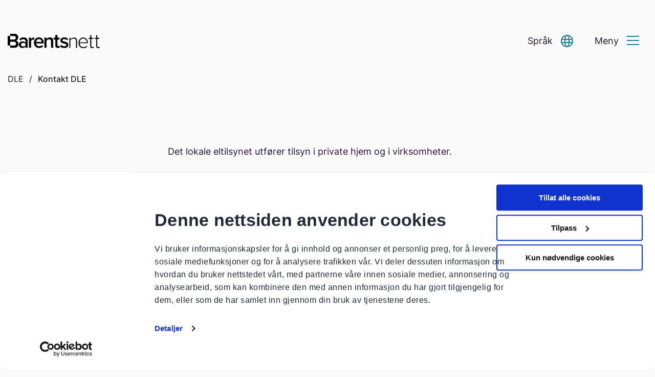

--- FILE ---
content_type: text/html; charset=UTF-8
request_url: https://elsikkerhetsportalen.no/barentsnett/dle/kontakt-dle/
body_size: 12180
content:
<!-- This page is cached by the Hummingbird Performance plugin v3.18.1 - https://wordpress.org/plugins/hummingbird-performance/. --><!doctype html>
<html lang="en-US">
<head>
    <meta charset="UTF-8">
    <meta name="viewport" content="width=device-width, initial-scale=1">
    <link rel="profile" href="https://gmpg.org/xfn/11">
<!--    <meta name="google-site-verification" content="RoMkZt4sU3palbI1hvofUPMlVfYn-KtXZL3R_OVxWIo" />-->
	<meta name="google-site-verification" content="IrIxLPuAtw6H1EBMo3zNLobQvcB-VzrxrCh8v1zeqZI" />
    
    	<link rel="apple-touch-icon" sizes="180x180" href="https://elsikkerhetsportalen.no/barentsnett/wp-content/uploads/sites/22/2022/05/Barents-nett_logo_sort_transparent-bakgrunn-180x180.png">
	<link rel="icon" type="image/png" sizes="32x32" href="https://elsikkerhetsportalen.no/barentsnett/wp-content/uploads/sites/22/2022/05/Barents-nett_logo_sort_transparent-bakgrunn-32x32.png">
	<link rel="icon" type="image/png" sizes="16x16" href="https://elsikkerhetsportalen.no/barentsnett/wp-content/uploads/sites/22/2022/05/Barents-nett_logo_sort_transparent-bakgrunn-16x16.png">
	<meta name="msapplication-TileColor" content="#fafafa">
	<meta name="theme-color" content="#1c7995">
			<style type="text/css">
		:root {
		--color-primary: #1c7995;
--color-primary-21: #cfe2e8;
--color-primary-15: #dceaef;
--color-primary-7: #eff5f7;

--color-secondary: #425563;
--color-secondary-21: #d7dbde;
--color-secondary-7: #f1f3f4;

--color-tertiary: #1c7995;
--color-tertiary-21: #cfe2e8;
--color-tertiary-7: #eff5f7;

--color-body: #fafafa;

--color-link-card: #cee0e6;

			--color-white: #fefefe;
			--color-black: #201b23;
			--dynamic-text-primary: #fefefe;
			--dynamic-text-secondary: #fefefe;
		}
	</style>
	    <script type="text/javascript">
	window.dataLayer = window.dataLayer || [];

	function gtag() {
		dataLayer.push(arguments);
	}

	gtag("consent", "default", {
		ad_personalization: "denied",
		ad_storage: "denied",
		ad_user_data: "denied",
		analytics_storage: "denied",
		functionality_storage: "denied",
		personalization_storage: "denied",
		security_storage: "granted",
		wait_for_update: 500,
	});
	gtag("set", "ads_data_redaction", true);
	</script>
<script type="text/javascript"
		id="Cookiebot"
		src="https://consent.cookiebot.com/uc.js"
		data-implementation="wp"
		data-cbid="355be380-e814-499d-a93d-12701b8617c0"
						data-culture="NB"
				async	></script>
<title>Kontakt DLE - Barents nett</title>
<link rel="canonical" href="https://elsikkerhetsportalen.no/dle/kontakt-dle/" />

<!-- The SEO Framework by Sybre Waaijer -->
<meta name="robots" content="max-snippet:-1,max-image-preview:large,max-video-preview:-1" />
<link rel="canonical" href="https://elsikkerhetsportalen.no/barentsnett/dle/kontakt-dle/" />
<meta name="description" content="Det lokale eltilsynet utfører tilsyn i private hjem og i virksomheter. DLE Barents Nett AS Nyborgveien 70A 9815 Vadsø For andre henvendelser til Barents Nett AS…" />
<meta property="og:type" content="website" />
<meta property="og:locale" content="en_US" />
<meta property="og:site_name" content="Barents nett" />
<meta property="og:title" content="Kontakt DLE" />
<meta property="og:description" content="Det lokale eltilsynet utfører tilsyn i private hjem og i virksomheter. DLE Barents Nett AS Nyborgveien 70A 9815 Vadsø For andre henvendelser til Barents Nett AS Torgeir Jakobsen | avdelingsleder DLE…" />
<meta property="og:url" content="https://elsikkerhetsportalen.no/barentsnett/dle/kontakt-dle/" />
<meta name="twitter:card" content="summary_large_image" />
<meta name="twitter:title" content="Kontakt DLE" />
<meta name="twitter:description" content="Det lokale eltilsynet utfører tilsyn i private hjem og i virksomheter. DLE Barents Nett AS Nyborgveien 70A 9815 Vadsø For andre henvendelser til Barents Nett AS Torgeir Jakobsen | avdelingsleder DLE…" />
<script type="application/ld+json">{"@context":"https://schema.org","@graph":[{"@type":"WebSite","@id":"https://elsikkerhetsportalen.no/barentsnett/#/schema/WebSite","url":"https://elsikkerhetsportalen.no/barentsnett/","name":"Barents nett","inLanguage":"en-US","potentialAction":{"@type":"SearchAction","target":{"@type":"EntryPoint","urlTemplate":"https://elsikkerhetsportalen.no/barentsnett/search/{search_term_string}/"},"query-input":"required name=search_term_string"},"publisher":{"@type":"Organization","@id":"https://elsikkerhetsportalen.no/barentsnett/#/schema/Organization","name":"Barents nett","url":"https://elsikkerhetsportalen.no/barentsnett/"}},{"@type":"WebPage","@id":"https://elsikkerhetsportalen.no/barentsnett/dle/kontakt-dle/","url":"https://elsikkerhetsportalen.no/barentsnett/dle/kontakt-dle/","name":"Kontakt DLE - Barents nett","description":"Det lokale eltilsynet utfører tilsyn i private hjem og i virksomheter. DLE Barents Nett AS Nyborgveien 70A 9815 Vadsø For andre henvendelser til Barents Nett AS…","inLanguage":"en-US","isPartOf":{"@id":"https://elsikkerhetsportalen.no/barentsnett/#/schema/WebSite"},"breadcrumb":{"@type":"BreadcrumbList","@id":"https://elsikkerhetsportalen.no/barentsnett/#/schema/BreadcrumbList","itemListElement":[{"@type":"ListItem","position":1,"item":"https://elsikkerhetsportalen.no/barentsnett/","name":"Barents nett"},{"@type":"ListItem","position":2,"item":"https://elsikkerhetsportalen.no/barentsnett/dle/","name":"DLE"},{"@type":"ListItem","position":3,"name":"Kontakt DLE"}]},"potentialAction":{"@type":"ReadAction","target":"https://elsikkerhetsportalen.no/barentsnett/dle/kontakt-dle/"}}]}</script>
<!-- / The SEO Framework by Sybre Waaijer | 9.27ms meta | 0.47ms boot -->

<link rel='dns-prefetch' href='//translate.google.com' />
<link rel="alternate" type="application/rss+xml" title="Barents nett &raquo; Feed" href="https://elsikkerhetsportalen.no/barentsnett/feed/" />
<link rel="alternate" type="application/rss+xml" title="Barents nett &raquo; Comments Feed" href="https://elsikkerhetsportalen.no/barentsnett/comments/feed/" />
<link rel="alternate" title="oEmbed (JSON)" type="application/json+oembed" href="https://elsikkerhetsportalen.no/barentsnett/wp-json/oembed/1.0/embed?url=https%3A%2F%2Felsikkerhetsportalen.no%2Fbarentsnett%2Fdle%2Fkontakt-dle%2F" />
<link rel="alternate" title="oEmbed (XML)" type="text/xml+oembed" href="https://elsikkerhetsportalen.no/barentsnett/wp-json/oembed/1.0/embed?url=https%3A%2F%2Felsikkerhetsportalen.no%2Fbarentsnett%2Fdle%2Fkontakt-dle%2F&#038;format=xml" />
<style id='wp-img-auto-sizes-contain-inline-css' type='text/css'>
img:is([sizes=auto i],[sizes^="auto," i]){contain-intrinsic-size:3000px 1500px}
/*# sourceURL=wp-img-auto-sizes-contain-inline-css */
</style>
<style id='wp-emoji-styles-inline-css' type='text/css'>

	img.wp-smiley, img.emoji {
		display: inline !important;
		border: none !important;
		box-shadow: none !important;
		height: 1em !important;
		width: 1em !important;
		margin: 0 0.07em !important;
		vertical-align: -0.1em !important;
		background: none !important;
		padding: 0 !important;
	}
/*# sourceURL=wp-emoji-styles-inline-css */
</style>
<style id='wp-block-library-inline-css' type='text/css'>
:root{--wp-block-synced-color:#7a00df;--wp-block-synced-color--rgb:122,0,223;--wp-bound-block-color:var(--wp-block-synced-color);--wp-editor-canvas-background:#ddd;--wp-admin-theme-color:#007cba;--wp-admin-theme-color--rgb:0,124,186;--wp-admin-theme-color-darker-10:#006ba1;--wp-admin-theme-color-darker-10--rgb:0,107,160.5;--wp-admin-theme-color-darker-20:#005a87;--wp-admin-theme-color-darker-20--rgb:0,90,135;--wp-admin-border-width-focus:2px}@media (min-resolution:192dpi){:root{--wp-admin-border-width-focus:1.5px}}.wp-element-button{cursor:pointer}:root .has-very-light-gray-background-color{background-color:#eee}:root .has-very-dark-gray-background-color{background-color:#313131}:root .has-very-light-gray-color{color:#eee}:root .has-very-dark-gray-color{color:#313131}:root .has-vivid-green-cyan-to-vivid-cyan-blue-gradient-background{background:linear-gradient(135deg,#00d084,#0693e3)}:root .has-purple-crush-gradient-background{background:linear-gradient(135deg,#34e2e4,#4721fb 50%,#ab1dfe)}:root .has-hazy-dawn-gradient-background{background:linear-gradient(135deg,#faaca8,#dad0ec)}:root .has-subdued-olive-gradient-background{background:linear-gradient(135deg,#fafae1,#67a671)}:root .has-atomic-cream-gradient-background{background:linear-gradient(135deg,#fdd79a,#004a59)}:root .has-nightshade-gradient-background{background:linear-gradient(135deg,#330968,#31cdcf)}:root .has-midnight-gradient-background{background:linear-gradient(135deg,#020381,#2874fc)}:root{--wp--preset--font-size--normal:16px;--wp--preset--font-size--huge:42px}.has-regular-font-size{font-size:1em}.has-larger-font-size{font-size:2.625em}.has-normal-font-size{font-size:var(--wp--preset--font-size--normal)}.has-huge-font-size{font-size:var(--wp--preset--font-size--huge)}.has-text-align-center{text-align:center}.has-text-align-left{text-align:left}.has-text-align-right{text-align:right}.has-fit-text{white-space:nowrap!important}#end-resizable-editor-section{display:none}.aligncenter{clear:both}.items-justified-left{justify-content:flex-start}.items-justified-center{justify-content:center}.items-justified-right{justify-content:flex-end}.items-justified-space-between{justify-content:space-between}.screen-reader-text{border:0;clip-path:inset(50%);height:1px;margin:-1px;overflow:hidden;padding:0;position:absolute;width:1px;word-wrap:normal!important}.screen-reader-text:focus{background-color:#ddd;clip-path:none;color:#444;display:block;font-size:1em;height:auto;left:5px;line-height:normal;padding:15px 23px 14px;text-decoration:none;top:5px;width:auto;z-index:100000}html :where(.has-border-color){border-style:solid}html :where([style*=border-top-color]){border-top-style:solid}html :where([style*=border-right-color]){border-right-style:solid}html :where([style*=border-bottom-color]){border-bottom-style:solid}html :where([style*=border-left-color]){border-left-style:solid}html :where([style*=border-width]){border-style:solid}html :where([style*=border-top-width]){border-top-style:solid}html :where([style*=border-right-width]){border-right-style:solid}html :where([style*=border-bottom-width]){border-bottom-style:solid}html :where([style*=border-left-width]){border-left-style:solid}html :where(img[class*=wp-image-]){height:auto;max-width:100%}:where(figure){margin:0 0 1em}html :where(.is-position-sticky){--wp-admin--admin-bar--position-offset:var(--wp-admin--admin-bar--height,0px)}@media screen and (max-width:600px){html :where(.is-position-sticky){--wp-admin--admin-bar--position-offset:0px}}

/*# sourceURL=wp-block-library-inline-css */
</style><style id='wp-block-paragraph-inline-css' type='text/css'>
.is-small-text{font-size:.875em}.is-regular-text{font-size:1em}.is-large-text{font-size:2.25em}.is-larger-text{font-size:3em}.has-drop-cap:not(:focus):first-letter{float:left;font-size:8.4em;font-style:normal;font-weight:100;line-height:.68;margin:.05em .1em 0 0;text-transform:uppercase}body.rtl .has-drop-cap:not(:focus):first-letter{float:none;margin-left:.1em}p.has-drop-cap.has-background{overflow:hidden}:root :where(p.has-background){padding:1.25em 2.375em}:where(p.has-text-color:not(.has-link-color)) a{color:inherit}p.has-text-align-left[style*="writing-mode:vertical-lr"],p.has-text-align-right[style*="writing-mode:vertical-rl"]{rotate:180deg}
/*# sourceURL=https://elsikkerhetsportalen.no/barentsnett/wp-includes/blocks/paragraph/style.min.css */
</style>
<style id='global-styles-inline-css' type='text/css'>
:root{--wp--preset--aspect-ratio--square: 1;--wp--preset--aspect-ratio--4-3: 4/3;--wp--preset--aspect-ratio--3-4: 3/4;--wp--preset--aspect-ratio--3-2: 3/2;--wp--preset--aspect-ratio--2-3: 2/3;--wp--preset--aspect-ratio--16-9: 16/9;--wp--preset--aspect-ratio--9-16: 9/16;--wp--preset--color--black: #000000;--wp--preset--color--cyan-bluish-gray: #abb8c3;--wp--preset--color--white: #ffffff;--wp--preset--color--pale-pink: #f78da7;--wp--preset--color--vivid-red: #cf2e2e;--wp--preset--color--luminous-vivid-orange: #ff6900;--wp--preset--color--luminous-vivid-amber: #fcb900;--wp--preset--color--light-green-cyan: #7bdcb5;--wp--preset--color--vivid-green-cyan: #00d084;--wp--preset--color--pale-cyan-blue: #8ed1fc;--wp--preset--color--vivid-cyan-blue: #0693e3;--wp--preset--color--vivid-purple: #9b51e0;--wp--preset--gradient--vivid-cyan-blue-to-vivid-purple: linear-gradient(135deg,rgb(6,147,227) 0%,rgb(155,81,224) 100%);--wp--preset--gradient--light-green-cyan-to-vivid-green-cyan: linear-gradient(135deg,rgb(122,220,180) 0%,rgb(0,208,130) 100%);--wp--preset--gradient--luminous-vivid-amber-to-luminous-vivid-orange: linear-gradient(135deg,rgb(252,185,0) 0%,rgb(255,105,0) 100%);--wp--preset--gradient--luminous-vivid-orange-to-vivid-red: linear-gradient(135deg,rgb(255,105,0) 0%,rgb(207,46,46) 100%);--wp--preset--gradient--very-light-gray-to-cyan-bluish-gray: linear-gradient(135deg,rgb(238,238,238) 0%,rgb(169,184,195) 100%);--wp--preset--gradient--cool-to-warm-spectrum: linear-gradient(135deg,rgb(74,234,220) 0%,rgb(151,120,209) 20%,rgb(207,42,186) 40%,rgb(238,44,130) 60%,rgb(251,105,98) 80%,rgb(254,248,76) 100%);--wp--preset--gradient--blush-light-purple: linear-gradient(135deg,rgb(255,206,236) 0%,rgb(152,150,240) 100%);--wp--preset--gradient--blush-bordeaux: linear-gradient(135deg,rgb(254,205,165) 0%,rgb(254,45,45) 50%,rgb(107,0,62) 100%);--wp--preset--gradient--luminous-dusk: linear-gradient(135deg,rgb(255,203,112) 0%,rgb(199,81,192) 50%,rgb(65,88,208) 100%);--wp--preset--gradient--pale-ocean: linear-gradient(135deg,rgb(255,245,203) 0%,rgb(182,227,212) 50%,rgb(51,167,181) 100%);--wp--preset--gradient--electric-grass: linear-gradient(135deg,rgb(202,248,128) 0%,rgb(113,206,126) 100%);--wp--preset--gradient--midnight: linear-gradient(135deg,rgb(2,3,129) 0%,rgb(40,116,252) 100%);--wp--preset--font-size--small: 13px;--wp--preset--font-size--medium: 20px;--wp--preset--font-size--large: 36px;--wp--preset--font-size--x-large: 42px;--wp--preset--spacing--20: 0.44rem;--wp--preset--spacing--30: 0.67rem;--wp--preset--spacing--40: 1rem;--wp--preset--spacing--50: 1.5rem;--wp--preset--spacing--60: 2.25rem;--wp--preset--spacing--70: 3.38rem;--wp--preset--spacing--80: 5.06rem;--wp--preset--shadow--natural: 6px 6px 9px rgba(0, 0, 0, 0.2);--wp--preset--shadow--deep: 12px 12px 50px rgba(0, 0, 0, 0.4);--wp--preset--shadow--sharp: 6px 6px 0px rgba(0, 0, 0, 0.2);--wp--preset--shadow--outlined: 6px 6px 0px -3px rgb(255, 255, 255), 6px 6px rgb(0, 0, 0);--wp--preset--shadow--crisp: 6px 6px 0px rgb(0, 0, 0);}:where(.is-layout-flex){gap: 0.5em;}:where(.is-layout-grid){gap: 0.5em;}body .is-layout-flex{display: flex;}.is-layout-flex{flex-wrap: wrap;align-items: center;}.is-layout-flex > :is(*, div){margin: 0;}body .is-layout-grid{display: grid;}.is-layout-grid > :is(*, div){margin: 0;}:where(.wp-block-columns.is-layout-flex){gap: 2em;}:where(.wp-block-columns.is-layout-grid){gap: 2em;}:where(.wp-block-post-template.is-layout-flex){gap: 1.25em;}:where(.wp-block-post-template.is-layout-grid){gap: 1.25em;}.has-black-color{color: var(--wp--preset--color--black) !important;}.has-cyan-bluish-gray-color{color: var(--wp--preset--color--cyan-bluish-gray) !important;}.has-white-color{color: var(--wp--preset--color--white) !important;}.has-pale-pink-color{color: var(--wp--preset--color--pale-pink) !important;}.has-vivid-red-color{color: var(--wp--preset--color--vivid-red) !important;}.has-luminous-vivid-orange-color{color: var(--wp--preset--color--luminous-vivid-orange) !important;}.has-luminous-vivid-amber-color{color: var(--wp--preset--color--luminous-vivid-amber) !important;}.has-light-green-cyan-color{color: var(--wp--preset--color--light-green-cyan) !important;}.has-vivid-green-cyan-color{color: var(--wp--preset--color--vivid-green-cyan) !important;}.has-pale-cyan-blue-color{color: var(--wp--preset--color--pale-cyan-blue) !important;}.has-vivid-cyan-blue-color{color: var(--wp--preset--color--vivid-cyan-blue) !important;}.has-vivid-purple-color{color: var(--wp--preset--color--vivid-purple) !important;}.has-black-background-color{background-color: var(--wp--preset--color--black) !important;}.has-cyan-bluish-gray-background-color{background-color: var(--wp--preset--color--cyan-bluish-gray) !important;}.has-white-background-color{background-color: var(--wp--preset--color--white) !important;}.has-pale-pink-background-color{background-color: var(--wp--preset--color--pale-pink) !important;}.has-vivid-red-background-color{background-color: var(--wp--preset--color--vivid-red) !important;}.has-luminous-vivid-orange-background-color{background-color: var(--wp--preset--color--luminous-vivid-orange) !important;}.has-luminous-vivid-amber-background-color{background-color: var(--wp--preset--color--luminous-vivid-amber) !important;}.has-light-green-cyan-background-color{background-color: var(--wp--preset--color--light-green-cyan) !important;}.has-vivid-green-cyan-background-color{background-color: var(--wp--preset--color--vivid-green-cyan) !important;}.has-pale-cyan-blue-background-color{background-color: var(--wp--preset--color--pale-cyan-blue) !important;}.has-vivid-cyan-blue-background-color{background-color: var(--wp--preset--color--vivid-cyan-blue) !important;}.has-vivid-purple-background-color{background-color: var(--wp--preset--color--vivid-purple) !important;}.has-black-border-color{border-color: var(--wp--preset--color--black) !important;}.has-cyan-bluish-gray-border-color{border-color: var(--wp--preset--color--cyan-bluish-gray) !important;}.has-white-border-color{border-color: var(--wp--preset--color--white) !important;}.has-pale-pink-border-color{border-color: var(--wp--preset--color--pale-pink) !important;}.has-vivid-red-border-color{border-color: var(--wp--preset--color--vivid-red) !important;}.has-luminous-vivid-orange-border-color{border-color: var(--wp--preset--color--luminous-vivid-orange) !important;}.has-luminous-vivid-amber-border-color{border-color: var(--wp--preset--color--luminous-vivid-amber) !important;}.has-light-green-cyan-border-color{border-color: var(--wp--preset--color--light-green-cyan) !important;}.has-vivid-green-cyan-border-color{border-color: var(--wp--preset--color--vivid-green-cyan) !important;}.has-pale-cyan-blue-border-color{border-color: var(--wp--preset--color--pale-cyan-blue) !important;}.has-vivid-cyan-blue-border-color{border-color: var(--wp--preset--color--vivid-cyan-blue) !important;}.has-vivid-purple-border-color{border-color: var(--wp--preset--color--vivid-purple) !important;}.has-vivid-cyan-blue-to-vivid-purple-gradient-background{background: var(--wp--preset--gradient--vivid-cyan-blue-to-vivid-purple) !important;}.has-light-green-cyan-to-vivid-green-cyan-gradient-background{background: var(--wp--preset--gradient--light-green-cyan-to-vivid-green-cyan) !important;}.has-luminous-vivid-amber-to-luminous-vivid-orange-gradient-background{background: var(--wp--preset--gradient--luminous-vivid-amber-to-luminous-vivid-orange) !important;}.has-luminous-vivid-orange-to-vivid-red-gradient-background{background: var(--wp--preset--gradient--luminous-vivid-orange-to-vivid-red) !important;}.has-very-light-gray-to-cyan-bluish-gray-gradient-background{background: var(--wp--preset--gradient--very-light-gray-to-cyan-bluish-gray) !important;}.has-cool-to-warm-spectrum-gradient-background{background: var(--wp--preset--gradient--cool-to-warm-spectrum) !important;}.has-blush-light-purple-gradient-background{background: var(--wp--preset--gradient--blush-light-purple) !important;}.has-blush-bordeaux-gradient-background{background: var(--wp--preset--gradient--blush-bordeaux) !important;}.has-luminous-dusk-gradient-background{background: var(--wp--preset--gradient--luminous-dusk) !important;}.has-pale-ocean-gradient-background{background: var(--wp--preset--gradient--pale-ocean) !important;}.has-electric-grass-gradient-background{background: var(--wp--preset--gradient--electric-grass) !important;}.has-midnight-gradient-background{background: var(--wp--preset--gradient--midnight) !important;}.has-small-font-size{font-size: var(--wp--preset--font-size--small) !important;}.has-medium-font-size{font-size: var(--wp--preset--font-size--medium) !important;}.has-large-font-size{font-size: var(--wp--preset--font-size--large) !important;}.has-x-large-font-size{font-size: var(--wp--preset--font-size--x-large) !important;}
/*# sourceURL=global-styles-inline-css */
</style>

<style id='classic-theme-styles-inline-css' type='text/css'>
/*! This file is auto-generated */
.wp-block-button__link{color:#fff;background-color:#32373c;border-radius:9999px;box-shadow:none;text-decoration:none;padding:calc(.667em + 2px) calc(1.333em + 2px);font-size:1.125em}.wp-block-file__button{background:#32373c;color:#fff;text-decoration:none}
/*# sourceURL=/wp-includes/css/classic-themes.min.css */
</style>
<link rel='stylesheet' id='elsikkerhetsportalen-theme-css-css' href='https://elsikkerhetsportalen.no/barentsnett/wp-content/themes/elsikkerhetsportalen/assets/theme/theme.css?ver=a8f2093c1133d195588f' type='text/css' media='all' />
<link rel='stylesheet' id='dashicons-css' href='https://elsikkerhetsportalen.no/barentsnett/wp-includes/css/dashicons.min.css?ver=6.9' type='text/css' media='all' />
<link rel='stylesheet' id='searchwp-live-search-css' href='https://elsikkerhetsportalen.no/barentsnett/wp-content/plugins/searchwp-live-ajax-search/assets/styles/style.min.css?ver=1.8.7' type='text/css' media='all' />
<style id='searchwp-live-search-inline-css' type='text/css'>
.searchwp-live-search-result .searchwp-live-search-result--title a {
  font-size: 16px;
}
.searchwp-live-search-result .searchwp-live-search-result--price {
  font-size: 14px;
}
.searchwp-live-search-result .searchwp-live-search-result--add-to-cart .button {
  font-size: 14px;
}

/*# sourceURL=searchwp-live-search-inline-css */
</style>
<script type="text/javascript" src="https://elsikkerhetsportalen.no/barentsnett/wp-includes/js/jquery/jquery.min.js?ver=3.7.1" id="jquery-core-js"></script>
<script type="text/javascript" src="https://elsikkerhetsportalen.no/barentsnett/wp-includes/js/jquery/jquery-migrate.min.js?ver=3.4.1" id="jquery-migrate-js"></script>
<link rel="https://api.w.org/" href="https://elsikkerhetsportalen.no/barentsnett/wp-json/" /><link rel="alternate" title="JSON" type="application/json" href="https://elsikkerhetsportalen.no/barentsnett/wp-json/wp/v2/pages/61" /><link rel="EditURI" type="application/rsd+xml" title="RSD" href="https://elsikkerhetsportalen.no/barentsnett/xmlrpc.php?rsd" />
<!-- This code is added by Analytify (8.0.1) https://analytify.io/ !-->
						<script async src="https://www.googletagmanager.com/gtag/js?id=G-T7STS0GQ48"></script>
			<script>
			window.dataLayer = window.dataLayer || [];
			function gtag(){dataLayer.push(arguments);}
			gtag('js', new Date());

			const configuration = {"anonymize_ip":"false","forceSSL":"false","allow_display_features":"false","debug_mode":true};
			const gaID = 'G-T7STS0GQ48';

			
			gtag('config', gaID, configuration);

			
			</script>

			<!-- This code is added by Analytify (8.0.1) !-->			<script type="text/plain" data-cookieconsent="statistics">
		(function(i,s,o,g,r,a,m){i['GoogleAnalyticsObject']=r;i[r]=i[r]||function(){(i[r].q=i[r].q||[]).push(arguments)},i[r].l=1*new Date();a=s.createElement(o),m=s.getElementsByTagName(o)[0];a.async=1;a.src=g;m.parentNode.insertBefore(a,m)})(window,document,'script','//www.google-analytics.com/analytics.js','ga');
		ga('create', 'UA-43753942-6', 'auto');
		ga('send', 'pageview');
		</script>
		    
    </head>

<body class="wp-singular page-template-default page page-id-61 page-child parent-pageid-15 wp-theme-elsikkerhetsportalen">
<div id="page" class="site">
    <a class="skip-link screen-reader-text" href="#primary">Skip to content</a>

    <header id="masthead" class="site-header">
        <div class="grid-container">
	<div class="grid-x grid-margin-x grid-margin-y">
		<div class="cell small-12">

			
			<div id="topbar">
				<div class="logo" style="background-color: ;">

					
					<a tabindex="2" accesskey="1" href="https://elsikkerhetsportalen.no/barentsnett" aria-label="Go to homepage">
													<img style="width: 180px; max-height: none;" class="hidden-when-menu-active" src="https://elsikkerhetsportalen.no/barentsnett/wp-content/uploads/sites/22/2022/05/Barents-nett_logo_sort_transparent-bakgrunn-300x46.png" alt="Barents nett logo" />
											</a>

				</div>

				<div id="top-search">
					<form class="search-form" method="get" action="https://elsikkerhetsportalen.no/barentsnett/" id="search-form-696d6a94d9e6e">
    <input type="search" class="search-field" name="s" placeholder="Søk etter tema" value="" data-swplive="true" required >
    <button type="reset" class="cancel icon-close-filled"></button>
    <button type="submit" class="submit icon-search"></button>
</form>
				</div>

				<div class="buttons">

											<a href="https://elsikkerhetsportalen.no/barentsnett/dle/eltilsynet/" target="_self" id="login-button" class="topbar-button">
							<span class="str">Logg inn</span>
							<i class="icon icon-avatar button-icon"></i>
						</a>
					
					<div
							id="google_translate_element"
							class="google-translate-element-button"
							role="button"
							aria-expanded="false"
							data-initialtext="Språk"
							data-toggletext="Lukk"
					>
						<div class="google-translate-fake-button topbar-button">
							<span class="str gtstr">Språk</span>
<!--							<i class="icon icon-globe button-icon"></i>-->
							<div class="elsp-globe"></div>
						</div>
					</div>

					<a
							href="#"
							role="button"
							id="menu-toggle"
							class="topbar-button content-toggler no-toogle-content"
							aria-expanded="false"
							data-initialtext="Meny"
							data-toggletext="Lukk"
					>
						<span class="str">Meny</span>

						<div id="hamburger-container" class="button-icon">
							<div id="hamburger">
								<span></span>
								<span></span>
								<span></span>
							</div>
							<div id="cross">
								<span></span>
								<span></span>
							</div>
						</div>
					</a>
				</div>
			</div>

		</div>
	</div>
</div>
        <nav id="mega-menu" aria-hidden="true">

	<div class="grid-container">
		<div class="grid-x grid-margin-x grid-margin-y">
			<ul id="menu-main-menu" class="main-menu grid-x grid-padding-x small-up-1 medium-up-2 large-up-4"><li id="menu-item-168" class="menu-item menu-item-type-post_type menu-item-object-page menu-item-has-children menu-item-168 cell"><a rel="page" href="https://elsikkerhetsportalen.no/barentsnett/elektrisk-anlegg/">Elektrisk anlegg</a>
<ul class="sub-menu">
	<li id="menu-item-1021" class="menu-item menu-item-type-post_type menu-item-object-page menu-item-1021"><a href="https://elsikkerhetsportalen.no/barentsnett/elektrisk-anlegg/sikringsskap/">Sikringsskap</a></li>
	<li id="menu-item-171" class="menu-item menu-item-type-post_type menu-item-object-page menu-item-171"><a rel="page" href="https://elsikkerhetsportalen.no/barentsnett/?page_id=18">Jording og jordfeil [Gammel]</a></li>
	<li id="menu-item-172" class="menu-item menu-item-type-post_type menu-item-object-page menu-item-172"><a rel="page" href="https://elsikkerhetsportalen.no/barentsnett/elektrisk-anlegg/overspenning/">Overspenning</a></li>
	<li id="menu-item-1199" class="menu-item menu-item-type-post_type menu-item-object-page menu-item-1199"><a href="https://elsikkerhetsportalen.no/barentsnett/elektrisk-anlegg/solcelleanlegg/">Solcelleanlegg</a></li>
	<li id="menu-item-173" class="menu-item menu-item-type-post_type menu-item-object-page menu-item-173"><a rel="page" href="https://elsikkerhetsportalen.no/barentsnett/elektrisk-anlegg/finn-elektriker/">Finn elektriker</a></li>
	<li id="menu-item-174" class="menu-item menu-item-type-post_type menu-item-object-page menu-item-174"><a rel="page" href="https://elsikkerhetsportalen.no/barentsnett/elektrisk-anlegg/hva-kan-du-gjore-selv/">Hva kan du gjøre selv?</a></li>
	<li id="menu-item-175" class="menu-item menu-item-type-post_type menu-item-object-page menu-item-175"><a rel="page" href="https://elsikkerhetsportalen.no/barentsnett/elektrisk-anlegg/elkontroll/">Elkontroll og termografering</a></li>
	<li id="menu-item-176" class="menu-item menu-item-type-post_type menu-item-object-page menu-item-176"><a rel="page" href="https://elsikkerhetsportalen.no/barentsnett/samsvarserklaering/">Samsvarserklæring</a></li>
	<li id="menu-item-1064" class="menu-item menu-item-type-post_type menu-item-object-page menu-item-1064"><a href="https://elsikkerhetsportalen.no/barentsnett/elektrisk-anlegg/egenkontroll/">Egenkontroll</a></li>
</ul>
</li>
<li id="menu-item-177" class="menu-item menu-item-type-post_type menu-item-object-page menu-item-has-children menu-item-177 cell"><a rel="page" href="https://elsikkerhetsportalen.no/barentsnett/elektrisk-utstyr/">Elektrisk utstyr</a>
<ul class="sub-menu">
	<li id="menu-item-178" class="menu-item menu-item-type-post_type menu-item-object-page menu-item-178"><a rel="page" href="https://elsikkerhetsportalen.no/barentsnett/elektrisk-utstyr/kjop-og-bruk-av-elektrisk-utstyr/">Kjøp og bruk av elektrisk utstyr</a></li>
	<li id="menu-item-179" class="menu-item menu-item-type-post_type menu-item-object-page menu-item-179"><a rel="page" href="https://elsikkerhetsportalen.no/barentsnett/elektrisk-utstyr/hvitevarer/">Hvitevarer</a></li>
	<li id="menu-item-180" class="menu-item menu-item-type-post_type menu-item-object-page menu-item-180"><a rel="page" href="https://elsikkerhetsportalen.no/barentsnett/elektrisk-utstyr/belysning/">Belysning</a></li>
	<li id="menu-item-181" class="menu-item menu-item-type-post_type menu-item-object-page menu-item-181"><a rel="page" href="https://elsikkerhetsportalen.no/barentsnett/elektrisk-utstyr/oppvarming/">Oppvarming</a></li>
	<li id="menu-item-1697" class="menu-item menu-item-type-post_type menu-item-object-page menu-item-1697"><a href="https://elsikkerhetsportalen.no/barentsnett/elsparkesykkel/">Elsparkesykkel</a></li>
	<li id="menu-item-182" class="menu-item menu-item-type-post_type menu-item-object-page menu-item-182"><a rel="page" href="https://elsikkerhetsportalen.no/barentsnett/elektrisk-utstyr/elbil/">Lading av elbil</a></li>
	<li id="menu-item-1065" class="menu-item menu-item-type-post_type menu-item-object-page menu-item-1065"><a href="https://elsikkerhetsportalen.no/barentsnett/elektrisk-utstyr/ladetips/">Generelle ladetips</a></li>
	<li id="menu-item-184" class="menu-item menu-item-type-post_type menu-item-object-page menu-item-184"><a rel="page" href="https://elsikkerhetsportalen.no/barentsnett/elektrisk-utstyr/10-elsikre-tips/">10 elsikre tips</a></li>
	<li id="menu-item-1204" class="menu-item menu-item-type-post_type menu-item-object-page menu-item-1204"><a href="https://elsikkerhetsportalen.no/barentsnett/obs/">Farlige produkter</a></li>
</ul>
</li>
<li id="menu-item-185" class="menu-item menu-item-type-post_type menu-item-object-page menu-item-has-children menu-item-185 cell"><a rel="page" href="https://elsikkerhetsportalen.no/barentsnett/kjope-eller-pusse-opp/">Kjøpe eller pusse opp?</a>
<ul class="sub-menu">
	<li id="menu-item-187" class="menu-item menu-item-type-post_type menu-item-object-page menu-item-187"><a rel="page" href="https://elsikkerhetsportalen.no/barentsnett/kjope-eller-pusse-opp/visning/">Tips til visningen</a></li>
	<li id="menu-item-190" class="menu-item menu-item-type-post_type menu-item-object-page menu-item-190"><a rel="page" href="https://elsikkerhetsportalen.no/barentsnett/kjope-eller-pusse-opp/smarthjem/">Elsikkerhet i smarthus</a></li>
	<li id="menu-item-191" class="menu-item menu-item-type-post_type menu-item-object-page menu-item-191"><a rel="page" href="https://elsikkerhetsportalen.no/barentsnett/kjope-eller-pusse-opp/oppussing/">Tips til oppussing</a></li>
</ul>
</li>
<li id="menu-item-192" class="menu-item menu-item-type-post_type menu-item-object-page menu-item-has-children menu-item-192 cell"><a rel="page" href="https://elsikkerhetsportalen.no/barentsnett/om-elsikkerhetsportalen/">Nyttige lenker</a>
<ul class="sub-menu">
	<li id="menu-item-1618" class="menu-item menu-item-type-custom menu-item-object-custom menu-item-1618"><a href="https://elsikkerhetsdagen.no">Elsikkerhetsdagen</a></li>
	<li id="menu-item-197" class="menu-item menu-item-type-post_type menu-item-object-page menu-item-197"><a rel="page" href="https://elsikkerhetsportalen.no/barentsnett/om-elsikkerhetsportalen/nyhetsbladet-elsikkerhet/">Nyhetsbladet Elsikkerhet</a></li>
	<li id="menu-item-1619" class="menu-item menu-item-type-custom menu-item-object-custom menu-item-1619"><a href="https://brannstatistikk.no">Brannstatistikk</a></li>
	<li id="menu-item-1620" class="menu-item menu-item-type-custom menu-item-object-custom menu-item-1620"><a href="https://sikkerhverdag.no">Sikker hverdag (dsb)</a></li>
	<li id="menu-item-1617" class="menu-item menu-item-type-custom menu-item-object-custom menu-item-1617"><a href="https://elsikkerhetsportalen.imageshop.no/533797/Search">Elsikkerhetsportalens bildebase</a></li>
</ul>
</li>
<li id="menu-item-1146" class="menu-item menu-item-type-post_type menu-item-object-page menu-item-has-children menu-item-1146 cell"><a href="https://elsikkerhetsportalen.no/barentsnett/internkontroll/">Internkontroll</a>
<ul class="sub-menu">
	<li id="menu-item-1147" class="menu-item menu-item-type-post_type menu-item-object-page menu-item-1147"><a href="https://elsikkerhetsportalen.no/barentsnett/internkontroll/internkontroll/">Internkontroll i virksomheter</a></li>
	<li id="menu-item-200" class="menu-item menu-item-type-post_type menu-item-object-page menu-item-200"><a rel="page" href="https://elsikkerhetsportalen.no/barentsnett/internkontroll/internkontroll-elektrovirksomheter/">Internkontroll elektrovirksomheter</a></li>
	<li id="menu-item-201" class="menu-item menu-item-type-post_type menu-item-object-page menu-item-201"><a rel="page" href="https://elsikkerhetsportalen.no/barentsnett/internkontroll/internkontroll-landbruk/">Internkontroll landbruk</a></li>
	<li id="menu-item-202" class="menu-item menu-item-type-post_type menu-item-object-page menu-item-202"><a rel="page" href="https://elsikkerhetsportalen.no/barentsnett/internkontroll/internkontroll-elektromedisinsk/">Internkontroll elektromedisinsk</a></li>
	<li id="menu-item-203" class="menu-item menu-item-type-post_type menu-item-object-page menu-item-203"><a rel="page" href="https://elsikkerhetsportalen.no/barentsnett/hms/">Oppskrift på internkontroll</a></li>
</ul>
</li>
<li id="menu-item-204" class="menu-item menu-item-type-post_type menu-item-object-page menu-item-has-children menu-item-204 cell"><a rel="page" href="https://elsikkerhetsportalen.no/barentsnett/for-bedrifter/">For bedrifter</a>
<ul class="sub-menu">
	<li id="menu-item-205" class="menu-item menu-item-type-post_type menu-item-object-page menu-item-205"><a rel="page" href="https://elsikkerhetsportalen.no/barentsnett/for-bedrifter/bedriftselektriker/">Bedriftselektriker</a></li>
	<li id="menu-item-206" class="menu-item menu-item-type-post_type menu-item-object-page menu-item-206"><a rel="page" href="https://elsikkerhetsportalen.no/barentsnett/for-bedrifter/instruert-personell/">Instruert personell</a></li>
	<li id="menu-item-207" class="menu-item menu-item-type-post_type menu-item-object-page menu-item-207"><a rel="page" href="https://elsikkerhetsportalen.no/barentsnett/for-bedrifter/elsikkerhet-for-rorleggere/">Elsikkerhet for rørleggere</a></li>
	<li id="menu-item-208" class="menu-item menu-item-type-post_type menu-item-object-page menu-item-208"><a rel="page" href="https://elsikkerhetsportalen.no/barentsnett/for-bedrifter/elsikkerhet-for-hjemmetjenesten/">Elsikkerhet for hjemmetjenesten</a></li>
	<li id="menu-item-209" class="menu-item menu-item-type-post_type menu-item-object-page menu-item-209"><a rel="page" href="https://elsikkerhetsportalen.no/barentsnett/for-bedrifter/elektromedisinsk-utstyr/">Elektromedisinsk utstyr</a></li>
	<li id="menu-item-1066" class="menu-item menu-item-type-post_type menu-item-object-page menu-item-1066"><a href="https://elsikkerhetsportalen.no/barentsnett/for-bedrifter/byggeplasser/">Byggeplasser</a></li>
</ul>
</li>
<li id="menu-item-210" class="menu-item menu-item-type-post_type menu-item-object-page menu-item-has-children menu-item-210 cell"><a rel="page" href="https://elsikkerhetsportalen.no/barentsnett/elbransjen/">Elbransjen</a>
<ul class="sub-menu">
	<li id="menu-item-211" class="menu-item menu-item-type-post_type menu-item-object-page menu-item-211"><a rel="page" href="https://elsikkerhetsportalen.no/barentsnett/elbransjen/regelverk/">Regelverket</a></li>
	<li id="menu-item-214" class="menu-item menu-item-type-post_type menu-item-object-page menu-item-214"><a rel="page" href="https://elsikkerhetsportalen.no/barentsnett/elbransjen/bolignormen/">Bolignormen</a></li>
	<li id="menu-item-215" class="menu-item menu-item-type-post_type menu-item-object-page menu-item-215"><a rel="page" href="https://elsikkerhetsportalen.no/barentsnett/elbransjen/elulykker-og-stromskader/">Elulykker og strømskader</a></li>
	<li id="menu-item-216" class="menu-item menu-item-type-post_type menu-item-object-page menu-item-216"><a rel="page" href="https://elsikkerhetsportalen.no/barentsnett/elbransjen/installasjon-i-egen-bolig/">Installasjon i egen bolig</a></li>
	<li id="menu-item-217" class="menu-item menu-item-type-post_type menu-item-object-page menu-item-217"><a rel="page" href="https://elsikkerhetsportalen.no/barentsnett/elbransjen/salg-av-elektrisk-utstyr/">Salg av elektrisk utstyr</a></li>
	<li id="menu-item-1067" class="menu-item menu-item-type-post_type menu-item-object-page menu-item-1067"><a href="https://elsikkerhetsportalen.no/barentsnett/elbransjen/radgivere/">Rådgivende ingeniører</a></li>
	<li id="menu-item-1068" class="menu-item menu-item-type-post_type menu-item-object-page menu-item-1068"><a href="https://elsikkerhetsportalen.no/barentsnett/elbransjen/faglig-ansvarlig/">Faglig ansvarlig</a></li>
	<li id="menu-item-218" class="menu-item menu-item-type-post_type menu-item-object-page menu-item-218"><a rel="page" href="https://elsikkerhetsportalen.no/barentsnett/elbransjen/tavlebyggere/">Tavlebyggere</a></li>
</ul>
</li>
<li id="menu-item-219" class="menu-item menu-item-type-post_type menu-item-object-page current-page-ancestor current-menu-ancestor current-menu-parent current-page-parent current_page_parent current_page_ancestor menu-item-has-children menu-item-219 cell"><a rel="page" href="https://elsikkerhetsportalen.no/barentsnett/dle/">DLE</a>
<ul class="sub-menu">
	<li id="menu-item-220" class="menu-item menu-item-type-post_type menu-item-object-page menu-item-220"><a rel="page" href="https://elsikkerhetsportalen.no/barentsnett/dle/om-dle/">Om DLE</a></li>
	<li id="menu-item-221" class="menu-item menu-item-type-post_type menu-item-object-page current-menu-item page_item page-item-61 current_page_item menu-item-221"><a rel="page" href="https://elsikkerhetsportalen.no/barentsnett/dle/kontakt-dle/" aria-current="page">Kontakt DLE</a></li>
	<li id="menu-item-222" class="menu-item menu-item-type-post_type menu-item-object-page menu-item-222"><a rel="page" href="https://elsikkerhetsportalen.no/barentsnett/dle/tilsyn-med-boliger/">Tilsyn med boliger</a></li>
	<li id="menu-item-223" class="menu-item menu-item-type-post_type menu-item-object-page menu-item-223"><a rel="page" href="https://elsikkerhetsportalen.no/barentsnett/dle/tilsyn-med-virksomheter/">Tilsyn med virksomheter</a></li>
	<li id="menu-item-224" class="menu-item menu-item-type-post_type menu-item-object-page menu-item-224"><a rel="page" href="https://elsikkerhetsportalen.no/barentsnett/dle/tilsyn-med-elektrovirksomheter/">Tilsyn med elektrovirksomheter</a></li>
	<li id="menu-item-225" class="menu-item menu-item-type-post_type menu-item-object-page menu-item-225"><a rel="page" href="https://elsikkerhetsportalen.no/barentsnett/dle/markedstilsyn/">Markedstilsyn</a></li>
	<li id="menu-item-226" class="menu-item menu-item-type-post_type menu-item-object-page menu-item-226"><a rel="page" href="https://elsikkerhetsportalen.no/barentsnett/dle/bekymringsmelding/">Bekymringsmelding</a></li>
	<li id="menu-item-1069" class="menu-item menu-item-type-post_type menu-item-object-page menu-item-1069"><a href="https://elsikkerhetsportalen.no/barentsnett/dle/eltilsynet/">For eltilsynet</a></li>
</ul>
</li>
</ul>		</div>
	</div>

</nav>        <div class="grid-container">
    <div class="grid-x grid-margin-x breadcrumbs-wrapper">
        <div class="cell small-12">
            <div id="breadcrumbs"><a href="https://elsikkerhetsportalen.no/barentsnett/dle/">DLE</a> / <span class="current">Kontakt DLE</span></div>        </div>
    </div>
</div>    </header><!-- #masthead -->


	<main id="primary" class="site-main">

		
<article id="post-61" class="post-61 page type-page status-publish hentry">
	<div class="entry-content">
        <section class="grid-container block-section core-block"><div class="grid-x grid-margin-x"><div class="cell small-12 medium-8 large-6 medium-offset-2 large-offset-3">
<p>Det lokale eltilsynet utfører tilsyn i private hjem og i virksomheter.</p>



<p><strong>DLE Barents Nett AS</strong><br>Nyborgveien 70A<br>9815 Vadsø<br><a href="https://www.barents-nett.no/">For andre henvendelser til Barents Nett AS</a></p>



<p><strong>Torgeir Jakobsen </strong>| avdelingsleder DLE<br><strong>Telefon: </strong><a href="tel:78962610">78 96 26 10</a> / <a href="tel:98288135">982 88 135</a><br><strong>E-post:</strong> <a href="mailto:tilsyn@barents-nett.no">tilsyn@barents-nett.no</a></p>
	</div><!-- .entry-content -->

	<footer class="entry-footer">
			</footer><!-- .entry-footer -->
</article><!-- #post-## -->


	</main><!-- #main -->


<footer id="colophon" class="site-footer">

	<div class="grid-container ">
		<div class="grid-x grid-margin-x">
			<div class="cell small-12 small-text-align-center text-align-right scroll-to-top-wrapper">
				<a href="#" class="scroll-to-top" id="scrollToTop" title="Skroll til toppen av siden">
					Til toppen					<span class="icon icon-arrow-up"></span>
				</a>
			</div>
		</div>
	</div>

	<section class="footer-top">
		<div class="grid-container">
			<div class="grid-x grid-margin-x">

				<div class="cell small-12 medium-6">
											<p>Elsikkerhetsportalen er utviklet av for Barents Nett av Elsikkerhet Norge AS. Her finner du all informasjon om elsikkerhet på ett sted.</p>
										<form class="search-form" method="get" action="https://elsikkerhetsportalen.no/barentsnett/" id="search-form-696d6a94e63c6">
    <input type="search" class="search-field" name="s" placeholder="Søk etter tema" value="" data-swplive="true" required >
    <button type="reset" class="cancel icon-close-filled"></button>
    <button type="submit" class="submit icon-search"></button>
</form>
				</div>

				<div class="cell small-12 medium-5 large-4 medium-offset-1 large-offset-2">
					<h2>Kontakt</h2>
											<p>Nyborgveien 70A, 9800 Vadsø</p>
<p>Telefon: 789 62 610 <strong> </strong>Feilmelding: 789 62 699</p>
<p><a href="mailto:kundeservice@barents-nett.no">kundeservice@barents-nett.no</a></p>
										<ul class="social-media-buttons-wrapper"><li class="social-media-button"><a href="https://facebook.com/elsikkerhetsportalen" target="_blank" title="facebook"><span class="dashicons dashicons-facebook-alt"></span></a></li><li class="social-media-button"><a href="https://instagram.com/elsikkerhetsportalen" target="_blank" title="instagram"><span class="dashicons dashicons-instagram"></span></a></li></ul>				</div>

			</div>
		</div>
	</section>

	<section class="footer-bottom">
		<div class="grid-container">
			<div class="grid-x grid-margin-x">

				<div class="cell small-12 medium-6">
					<p>&nbsp;</p>
				</div>

				<div class="cell small-12 medium-6 small-text-align-left text-align-right">
											<p>
							<a href="https://elsikkerhetsportalen.no/varanger-kraftnett/personvern/" target="_self">Personvern</a>
						</p>
									</div>

			</div>
		</div>
	</section>

</footer><!-- #colophon -->

<script type="speculationrules">
{"prefetch":[{"source":"document","where":{"and":[{"href_matches":"/barentsnett/*"},{"not":{"href_matches":["/barentsnett/wp-*.php","/barentsnett/wp-admin/*","/barentsnett/wp-content/uploads/sites/22/*","/barentsnett/wp-content/*","/barentsnett/wp-content/plugins/*","/barentsnett/wp-content/themes/elsikkerhetsportalen/*","/barentsnett/*\\?(.+)"]}},{"not":{"selector_matches":"a[rel~=\"nofollow\"]"}},{"not":{"selector_matches":".no-prefetch, .no-prefetch a"}}]},"eagerness":"conservative"}]}
</script>
        <style>
            .searchwp-live-search-results {
                opacity: 0;
                transition: opacity .25s ease-in-out;
                -moz-transition: opacity .25s ease-in-out;
                -webkit-transition: opacity .25s ease-in-out;
                height: 0;
                overflow: hidden;
                z-index: 9999995; /* Exceed SearchWP Modal Search Form overlay. */
                position: absolute;
                display: none;
            }

            .searchwp-live-search-results-showing {
                display: block;
                opacity: 1;
                height: auto;
                overflow: auto;
            }

            .searchwp-live-search-no-results {
                padding: 3em 2em 0;
                text-align: center;
            }

            .searchwp-live-search-no-min-chars:after {
                content: "Continue typing";
                display: block;
                text-align: center;
                padding: 2em 2em 0;
            }
        </style>
                <script>
            var _SEARCHWP_LIVE_AJAX_SEARCH_BLOCKS = true;
            var _SEARCHWP_LIVE_AJAX_SEARCH_ENGINE = 'default';
            var _SEARCHWP_LIVE_AJAX_SEARCH_CONFIG = 'default';
        </script>
        <script data-cookieconsent="ignore" type="text/javascript" src="https://translate.google.com/translate_a/element.js?cb=googleTranslateElementInit&amp;ver=1" id="google-translate-js"></script>
<script type="text/javascript" src="https://elsikkerhetsportalen.no/barentsnett/wp-includes/js/dist/vendor/react.min.js?ver=18.3.1.1" id="react-js"></script>
<script type="text/javascript" src="https://elsikkerhetsportalen.no/barentsnett/wp-includes/js/dist/vendor/react-dom.min.js?ver=18.3.1.1" id="react-dom-js"></script>
<script type="text/javascript" src="https://elsikkerhetsportalen.no/barentsnett/wp-includes/js/dist/hooks.min.js?ver=dd5603f07f9220ed27f1" id="wp-hooks-js"></script>
<script type="text/javascript" src="https://elsikkerhetsportalen.no/barentsnett/wp-includes/js/dist/i18n.min.js?ver=c26c3dc7bed366793375" id="wp-i18n-js"></script>
<script type="text/javascript" id="wp-i18n-js-after">
/* <![CDATA[ */
wp.i18n.setLocaleData( { 'text direction\u0004ltr': [ 'ltr' ] } );
//# sourceURL=wp-i18n-js-after
/* ]]> */
</script>
<script type="text/javascript" src="https://elsikkerhetsportalen.no/barentsnett/wp-content/themes/elsikkerhetsportalen/assets/theme/theme.js?ver=a8f2093c1133d195588f" id="elsikkerhetsportalen-theme-js"></script>
<script type="text/javascript" id="swp-live-search-client-js-extra">
/* <![CDATA[ */
var searchwp_live_search_params = [];
searchwp_live_search_params = {"ajaxurl":"https:\/\/elsikkerhetsportalen.no\/barentsnett\/wp-admin\/admin-ajax.php","origin_id":61,"config":{"default":{"engine":"default","input":{"delay":300,"min_chars":3},"results":{"position":"bottom","width":"auto","offset":{"x":0,"y":5}},"spinner":{"lines":12,"length":8,"width":3,"radius":8,"scale":1,"corners":1,"color":"#424242","fadeColor":"transparent","speed":1,"rotate":0,"animation":"searchwp-spinner-line-fade-quick","direction":1,"zIndex":2000000000,"className":"spinner","top":"50%","left":"50%","shadow":"0 0 1px transparent","position":"absolute"}}},"msg_no_config_found":"No valid SearchWP Live Search configuration found!","aria_instructions":"When autocomplete results are available use up and down arrows to review and enter to go to the desired page. Touch device users, explore by touch or with swipe gestures."};;
//# sourceURL=swp-live-search-client-js-extra
/* ]]> */
</script>
<script type="text/javascript" src="https://elsikkerhetsportalen.no/barentsnett/wp-content/plugins/searchwp-live-ajax-search/assets/javascript/dist/script.min.js?ver=1.8.7" id="swp-live-search-client-js"></script>
<script id="wp-emoji-settings" type="application/json">
{"baseUrl":"https://s.w.org/images/core/emoji/17.0.2/72x72/","ext":".png","svgUrl":"https://s.w.org/images/core/emoji/17.0.2/svg/","svgExt":".svg","source":{"concatemoji":"https://elsikkerhetsportalen.no/barentsnett/wp-includes/js/wp-emoji-release.min.js?ver=6.9"}}
</script>
<script type="module">
/* <![CDATA[ */
/*! This file is auto-generated */
const a=JSON.parse(document.getElementById("wp-emoji-settings").textContent),o=(window._wpemojiSettings=a,"wpEmojiSettingsSupports"),s=["flag","emoji"];function i(e){try{var t={supportTests:e,timestamp:(new Date).valueOf()};sessionStorage.setItem(o,JSON.stringify(t))}catch(e){}}function c(e,t,n){e.clearRect(0,0,e.canvas.width,e.canvas.height),e.fillText(t,0,0);t=new Uint32Array(e.getImageData(0,0,e.canvas.width,e.canvas.height).data);e.clearRect(0,0,e.canvas.width,e.canvas.height),e.fillText(n,0,0);const a=new Uint32Array(e.getImageData(0,0,e.canvas.width,e.canvas.height).data);return t.every((e,t)=>e===a[t])}function p(e,t){e.clearRect(0,0,e.canvas.width,e.canvas.height),e.fillText(t,0,0);var n=e.getImageData(16,16,1,1);for(let e=0;e<n.data.length;e++)if(0!==n.data[e])return!1;return!0}function u(e,t,n,a){switch(t){case"flag":return n(e,"\ud83c\udff3\ufe0f\u200d\u26a7\ufe0f","\ud83c\udff3\ufe0f\u200b\u26a7\ufe0f")?!1:!n(e,"\ud83c\udde8\ud83c\uddf6","\ud83c\udde8\u200b\ud83c\uddf6")&&!n(e,"\ud83c\udff4\udb40\udc67\udb40\udc62\udb40\udc65\udb40\udc6e\udb40\udc67\udb40\udc7f","\ud83c\udff4\u200b\udb40\udc67\u200b\udb40\udc62\u200b\udb40\udc65\u200b\udb40\udc6e\u200b\udb40\udc67\u200b\udb40\udc7f");case"emoji":return!a(e,"\ud83e\u1fac8")}return!1}function f(e,t,n,a){let r;const o=(r="undefined"!=typeof WorkerGlobalScope&&self instanceof WorkerGlobalScope?new OffscreenCanvas(300,150):document.createElement("canvas")).getContext("2d",{willReadFrequently:!0}),s=(o.textBaseline="top",o.font="600 32px Arial",{});return e.forEach(e=>{s[e]=t(o,e,n,a)}),s}function r(e){var t=document.createElement("script");t.src=e,t.defer=!0,document.head.appendChild(t)}a.supports={everything:!0,everythingExceptFlag:!0},new Promise(t=>{let n=function(){try{var e=JSON.parse(sessionStorage.getItem(o));if("object"==typeof e&&"number"==typeof e.timestamp&&(new Date).valueOf()<e.timestamp+604800&&"object"==typeof e.supportTests)return e.supportTests}catch(e){}return null}();if(!n){if("undefined"!=typeof Worker&&"undefined"!=typeof OffscreenCanvas&&"undefined"!=typeof URL&&URL.createObjectURL&&"undefined"!=typeof Blob)try{var e="postMessage("+f.toString()+"("+[JSON.stringify(s),u.toString(),c.toString(),p.toString()].join(",")+"));",a=new Blob([e],{type:"text/javascript"});const r=new Worker(URL.createObjectURL(a),{name:"wpTestEmojiSupports"});return void(r.onmessage=e=>{i(n=e.data),r.terminate(),t(n)})}catch(e){}i(n=f(s,u,c,p))}t(n)}).then(e=>{for(const n in e)a.supports[n]=e[n],a.supports.everything=a.supports.everything&&a.supports[n],"flag"!==n&&(a.supports.everythingExceptFlag=a.supports.everythingExceptFlag&&a.supports[n]);var t;a.supports.everythingExceptFlag=a.supports.everythingExceptFlag&&!a.supports.flag,a.supports.everything||((t=a.source||{}).concatemoji?r(t.concatemoji):t.wpemoji&&t.twemoji&&(r(t.twemoji),r(t.wpemoji)))});
//# sourceURL=https://elsikkerhetsportalen.no/barentsnett/wp-includes/js/wp-emoji-loader.min.js
/* ]]> */
</script>

</body>
</html>
<!-- Hummingbird cache file was created in 0.24556398391724 seconds, on 18-01-26 23:19:48 -->